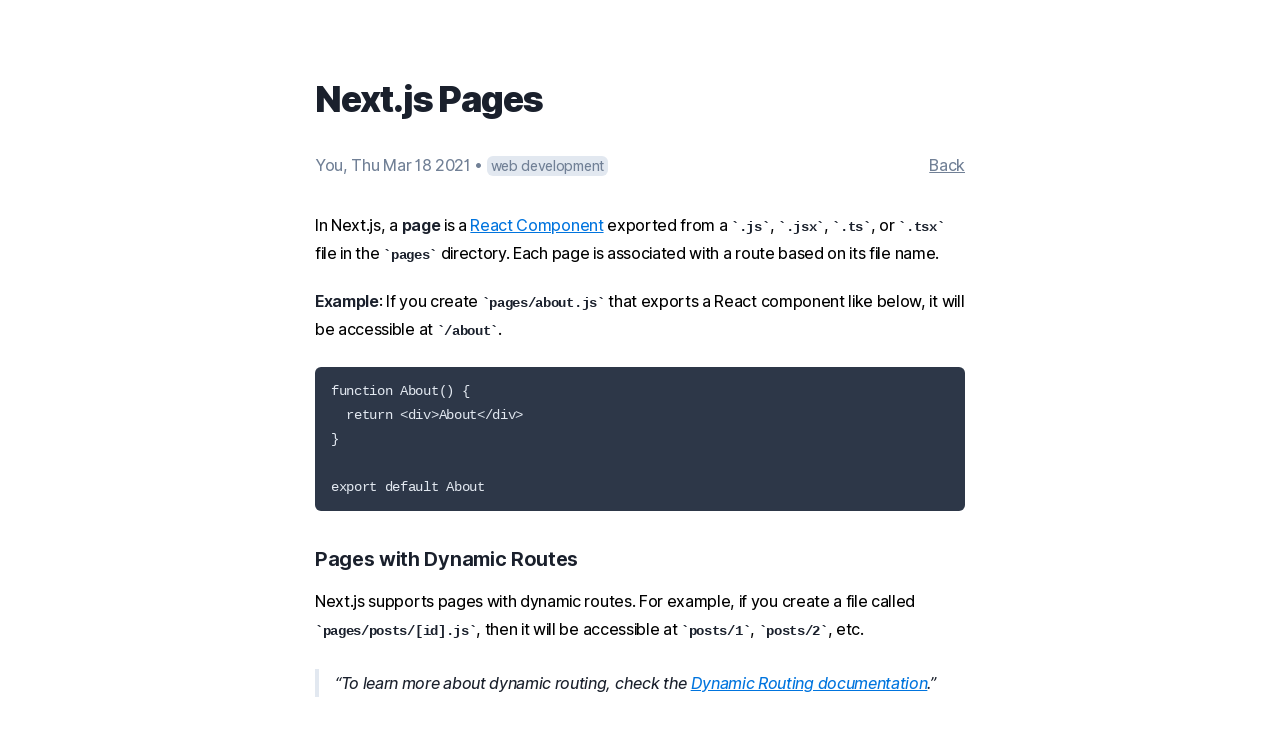

--- FILE ---
content_type: text/html; charset=utf-8
request_url: https://mikkomoisander.com/posts/pages
body_size: 5095
content:
<!DOCTYPE html><html lang="en"><head><meta name="robots" content="follow, index"/><meta name="description" content="Ecommerce and Marketing and Sales and Operations."/><meta property="og:site_name" content="Mikko Moisander Ecommerce Brisbane Australia"/><meta property="og:description" content="Ecommerce and Marketing and Sales and Operations."/><meta property="og:title" content="Mikko Moisander Ecommerce Brisbane Australia"/><meta property="og:image" content="https://assets.vercel.com/image/upload/q_auto/front/vercel/dps.png"/><meta name="twitter:card" content="summary_large_image"/><meta name="twitter:site" content="@yourname"/><meta name="twitter:title" content="Mikko Moisander Ecommerce Brisbane Australia"/><meta name="twitter:description" content="Ecommerce and Marketing and Sales and Operations."/><meta name="twitter:image" content="https://assets.vercel.com/image/upload/q_auto/front/vercel/dps.png"/><meta name="viewport" content="width=device-width"/><meta charSet="utf-8"/><link rel="alternate" type="application/rss+xml" title="RSS" href="/feed.xml"/><link rel="preload" href="/fonts/Inter-roman.latin.var.woff2" as="font" type="font/woff2" crossorigin="anonymous"/><title>Next.js Pages</title><meta name="next-head-count" content="5"/><link rel="preload" href="/_next/static/css/387bd74b8345b1f0f920.css" as="style"/><link rel="stylesheet" href="/_next/static/css/387bd74b8345b1f0f920.css" data-n-g=""/><noscript data-n-css=""></noscript><script defer="" nomodule="" src="/_next/static/chunks/polyfills-a40ef1678bae11e696dba45124eadd70.js"></script><script src="/_next/static/chunks/webpack-fb76148cfcfb42ca18eb.js" defer=""></script><script src="/_next/static/chunks/framework-5e34cdb415ba284ac5a9.js" defer=""></script><script src="/_next/static/chunks/main-8d15616dad332ac01c02.js" defer=""></script><script src="/_next/static/chunks/pages/_app-57b043531f5449372c0b.js" defer=""></script><script src="/_next/static/chunks/847-086b4f00ff787ba452b5.js" defer=""></script><script src="/_next/static/chunks/pages/posts/pages-60ff652cbd7e3ab31565.js" defer=""></script><script src="/_next/static/_zxyMpp6necFDQjZvaxMP/_buildManifest.js" defer=""></script><script src="/_next/static/_zxyMpp6necFDQjZvaxMP/_ssgManifest.js" defer=""></script><style id="__jsx-791102496">a.jsx-791102496{float:right;}@media screen and (max-width:480px){article.jsx-791102496{padding-top:2rem;padding-bottom:4rem;}}</style></head><body><div id="__next"><article class="container prose prose-sm md:prose"><h1>Next.js Pages</h1><div class="meta-line"><div class="meta">You<!-- -->, <time>Thu Mar 18 2021</time> • <a class="tag" href="/tags/web%20development">web development</a></div><a class="meta-back" href="/posts">Back</a></div><p>In Next.js, a <strong>page</strong> is a <a target="_blank" rel="noopener" href="https://reactjs.org/docs/components-and-props.html">React Component</a> exported from a <code>.js</code>, <code>.jsx</code>, <code>.ts</code>, or <code>.tsx</code> file in the <code>pages</code> directory. Each page is associated with a route based on its file name.</p><p><strong>Example</strong>: If you create <code>pages/about.js</code> that exports a React component like below, it will be accessible at <code>/about</code>.</p><pre><code>function About() {
  return &lt;div&gt;About&lt;/div&gt;
}

export default About
</code></pre><h3><span class="subheading-anchor" id="pages-with-dynamic-routes"></span><a href="#pages-with-dynamic-routes" class="subheading">Pages with Dynamic Routes<span class="anchor-icon" aria-hidden="true">#</span></a></h3><p>Next.js supports pages with dynamic routes. For example, if you create a file called <code>pages/posts/[id].js</code>, then it will be accessible at <code>posts/1</code>, <code>posts/2</code>, etc.</p><blockquote><p>To learn more about dynamic routing, check the <a href="/docs/routing/dynamic-routes.md">Dynamic Routing documentation</a>.</p></blockquote><h2><span class="subheading-anchor" id="pre-rendering"></span><a href="#pre-rendering" class="subheading">Pre-rendering<span class="anchor-icon" aria-hidden="true">#</span></a></h2><p>By default, Next.js <strong>pre-renders</strong> every page. This means that Next.js generates HTML for each page in advance, instead of having it all done by client-side JavaScript. Pre-rendering can result in better performance and SEO.</p><p>Each generated HTML is associated with minimal JavaScript code necessary for that page. When a page is loaded by the browser, its JavaScript code runs and makes the page fully interactive. (This process is called <em>hydration</em>.)</p><h3><span class="subheading-anchor" id="two-forms-of-pre-rendering"></span><a href="#two-forms-of-pre-rendering" class="subheading">Two forms of Pre-rendering<span class="anchor-icon" aria-hidden="true">#</span></a></h3><p>Next.js has two forms of pre-rendering: <strong>Static Generation</strong> and <strong>Server-side Rendering</strong>. The difference is in <strong>when</strong> it generates the HTML for a page.</p><ul><li><a href="#static-generation-recommended"><strong>Static Generation (Recommended)</strong></a>: The HTML is generated at <strong>build time</strong> and will be reused on each request.</li><li><a href="#server-side-rendering"><strong>Server-side Rendering</strong></a>: The HTML is generated on <strong>each request</strong>.</li></ul><p>Importantly, Next.js lets you <strong>choose</strong> which pre-rendering form you&#x27;d like to use for each page. You can create a &quot;hybrid&quot; Next.js app by using Static Generation for most pages and using Server-side Rendering for others.</p><p>We <strong>recommend</strong> using <strong>Static Generation</strong> over Server-side Rendering for performance reasons. Statically generated pages can be cached by CDN with no extra configuration to boost performance. However, in some cases, Server-side Rendering might be the only option.</p><p>You can also use <strong>Client-side Rendering</strong> along with Static Generation or Server-side Rendering. That means some parts of a page can be rendered entirely by client side JavaScript. To learn more, take a look at the <a href="/docs/basic-features/data-fetching.md#fetching-data-on-the-client-side">Data Fetching</a> documentation.</p><h2><span class="subheading-anchor" id="static-generation-recommended"></span><a href="#static-generation-recommended" class="subheading">Static Generation (Recommended)<span class="anchor-icon" aria-hidden="true">#</span></a></h2><p>If a page uses <strong>Static Generation</strong>, the page HTML is generated at <strong>build time</strong>. That means in production, the page HTML is generated when you run <code>next build</code> . This HTML will then be reused on each request. It can be cached by a CDN.</p><p>In Next.js, you can statically generate pages <strong>with or without data</strong>. Let&#x27;s take a look at each case.</p><h3><span class="subheading-anchor" id="static-generation-without-data"></span><a href="#static-generation-without-data" class="subheading">Static Generation without data<span class="anchor-icon" aria-hidden="true">#</span></a></h3><p>By default, Next.js pre-renders pages using Static Generation without fetching data. Here&#x27;s an example:</p><pre><code>function About() {
  return &lt;div&gt;About&lt;/div&gt;
}

export default About
</code></pre><p>Note that this page does not need to fetch any external data to be pre-rendered. In cases like this, Next.js generates a single HTML file per page during build time.</p><h3><span class="subheading-anchor" id="static-generation-with-data"></span><a href="#static-generation-with-data" class="subheading">Static Generation with data<span class="anchor-icon" aria-hidden="true">#</span></a></h3><p>Some pages require fetching external data for pre-rendering. There are two scenarios, and one or both might apply. In each case, you can use a special function Next.js provides:</p><ol><li>Your page <strong>content</strong> depends on external data: Use <code>getStaticProps</code>.</li><li>Your page <strong>paths</strong> depend on external data: Use <code>getStaticPaths</code> (usually in addition to <code>getStaticProps</code>).</li></ol><h4><span class="subheading-anchor" id="scenario-1-your-page-strongcontentstrong-depends-on-external-data"></span><a href="#scenario-1-your-page-strongcontentstrong-depends-on-external-data" class="subheading">Scenario 1: Your page <strong>content</strong> depends on external data<span class="anchor-icon" aria-hidden="true">#</span></a></h4><p><strong>Example</strong>: Your blog page might need to fetch the list of blog posts from a CMS (content management system).</p><pre><code>// TODO: Need to fetch `posts` (by calling some API endpoint)
//       before this page can be pre-rendered.
function Blog({ posts }) {
  return (
    &lt;ul&gt;
      {posts.map((post) =&gt; (
        &lt;li&gt;{post.title}&lt;/li&gt;
      ))}
    &lt;/ul&gt;
  )
}

export default Blog
</code></pre><p>To fetch this data on pre-render, Next.js allows you to <code>export</code> an <code>async</code> function called <code>getStaticProps</code> from the same file. This function gets called at build time and lets you pass fetched data to the page&#x27;s <code>props</code> on pre-render.</p><pre><code>function Blog({ posts }) {
  // Render posts...
}

// This function gets called at build time
export async function getStaticProps() {
  // Call an external API endpoint to get posts
  const res = await fetch(&#x27;https://.../posts&#x27;)
  const posts = await res.json()

  // By returning { props: { posts } }, the Blog component
  // will receive `posts` as a prop at build time
  return {
    props: {
      posts
    }
  }
}

export default Blog
</code></pre><p>To learn more about how <code>getStaticProps</code> works, check out the <a href="/docs/basic-features/data-fetching.md#getstaticprops-static-generation">Data Fetching documentation</a>.</p><h4><span class="subheading-anchor" id="scenario-2-your-page-paths-depend-on-external-data"></span><a href="#scenario-2-your-page-paths-depend-on-external-data" class="subheading">Scenario 2: Your page paths depend on external data<span class="anchor-icon" aria-hidden="true">#</span></a></h4><p>Next.js allows you to create pages with <strong>dynamic routes</strong>. For example, you can create a file called <code>pages/posts/[id].js</code> to show a single blog post based on <code>id</code>. This will allow you to show a blog post with <code>id: 1</code> when you access <code>posts/1</code>.</p><blockquote><p>To learn more about dynamic routing, check the <a href="/docs/routing/dynamic-routes.md">Dynamic Routing documentation</a>.</p></blockquote><p>However, which <code>id</code> you want to pre-render at build time might depend on external data.</p><p><strong>Example</strong>: suppose that you&#x27;ve only added one blog post (with <code>id: 1</code>) to the database. In this case, you&#x27;d only want to pre-render <code>posts/1</code> at build time.</p><p>Later, you might add the second post with <code>id: 2</code>. Then you&#x27;d want to pre-render <code>posts/2</code> as well.</p><p>So your page <strong>paths</strong> that are pre-rendered depend on external data**.** To handle this, Next.js lets you <code>export</code> an <code>async</code> function called <code>getStaticPaths</code> from a dynamic page (<code>pages/posts/[id].js</code> in this case). This function gets called at build time and lets you specify which paths you want to pre-render.</p><pre><code>// This function gets called at build time
export async function getStaticPaths() {
  // Call an external API endpoint to get posts
  const res = await fetch(&#x27;https://.../posts&#x27;)
  const posts = await res.json()

  // Get the paths we want to pre-render based on posts
  const paths = posts.map((post) =&gt; ({
    params: { id: post.id }
  }))

  // We&#x27;ll pre-render only these paths at build time.
  // { fallback: false } means other routes should 404.
  return { paths, fallback: false }
}
</code></pre><p>Also in <code>pages/posts/[id].js</code>, you need to export <code>getStaticProps</code> so that you can fetch the data about the post with this <code>id</code> and use it to pre-render the page:</p><pre><code>function Post({ post }) {
  // Render post...
}

export async function getStaticPaths() {
  // ...
}

// This also gets called at build time
export async function getStaticProps({ params }) {
  // params contains the post `id`.
  // If the route is like /posts/1, then params.id is 1
  const res = await fetch(`https://.../posts/${params.id}`)
  const post = await res.json()

  // Pass post data to the page via props
  return { props: { post } }
}

export default Post
</code></pre><p>To learn more about how <code>getStaticPaths</code> works, check out the <a href="/docs/basic-features/data-fetching.md#getstaticpaths-static-generation">Data Fetching documentation</a>.</p><h3><span class="subheading-anchor" id="when-should-i-use-static-generation"></span><a href="#when-should-i-use-static-generation" class="subheading">When should I use Static Generation?<span class="anchor-icon" aria-hidden="true">#</span></a></h3><p>We recommend using <strong>Static Generation</strong> (with and without data) whenever possible because your page can be built once and served by CDN, which makes it much faster than having a server render the page on every request.</p><p>You can use Static Generation for many types of pages, including:</p><ul><li>Marketing pages</li><li>Blog posts</li><li>E-commerce product listings</li><li>Help and documentation</li></ul><p>You should ask yourself: &quot;Can I pre-render this page <strong>ahead</strong> of a user&#x27;s request?&quot; If the answer is yes, then you should choose Static Generation.</p><p>On the other hand, Static Generation is <strong>not</strong> a good idea if you cannot pre-render a page ahead of a user&#x27;s request. Maybe your page shows frequently updated data, and the page content changes on every request.</p><p>In cases like this, you can do one of the following:</p><ul><li>Use Static Generation with <strong>Client-side Rendering:</strong> You can skip pre-rendering some parts of a page and then use client-side JavaScript to populate them. To learn more about this approach, check out the <a href="/docs/basic-features/data-fetching.md#fetching-data-on-the-client-side">Data Fetching documentation</a>.</li><li>Use <strong>Server-Side Rendering:</strong> Next.js pre-renders a page on each request. It will be slower because the page cannot be cached by a CDN, but the pre-rendered page will always be up-to-date. We&#x27;ll talk about this approach below.</li></ul><h2><span class="subheading-anchor" id="server-side-rendering"></span><a href="#server-side-rendering" class="subheading">Server-side Rendering<span class="anchor-icon" aria-hidden="true">#</span></a></h2><blockquote><p>Also referred to as &quot;SSR&quot; or &quot;Dynamic Rendering&quot;.</p></blockquote><p>If a page uses <strong>Server-side Rendering</strong>, the page HTML is generated on <strong>each request</strong>.</p><p>To use Server-side Rendering for a page, you need to <code>export</code> an <code>async</code> function called <code>getServerSideProps</code>. This function will be called by the server on every request.</p><p>For example, suppose that your page needs to pre-render frequently updated data (fetched from an external API). You can write <code>getServerSideProps</code> which fetches this data and passes it to <code>Page</code> like below:</p><pre><code>function Page({ data }) {
  // Render data...
}

// This gets called on every request
export async function getServerSideProps() {
  // Fetch data from external API
  const res = await fetch(`https://.../data`)
  const data = await res.json()

  // Pass data to the page via props
  return { props: { data } }
}

export default Page
</code></pre><p>As you can see, <code>getServerSideProps</code> is similar to <code>getStaticProps</code>, but the difference is that <code>getServerSideProps</code> is run on every request instead of on build time.</p><p>To learn more about how <code>getServerSideProps</code> works, check out our <a href="/docs/basic-features/data-fetching.md#getserversideprops-server-side-rendering">Data Fetching documentation</a></p><h2><span class="subheading-anchor" id="summary"></span><a href="#summary" class="subheading">Summary<span class="anchor-icon" aria-hidden="true">#</span></a></h2><p>We&#x27;ve discussed two forms of pre-rendering for Next.js.</p><ul><li><strong>Static Generation (Recommended):</strong> The HTML is generated at <strong>build time</strong> and will be reused on each request. To make a page use Static Generation, either export the page component, or export <code>getStaticProps</code> (and <code>getStaticPaths</code> if necessary). It&#x27;s great for pages that can be pre-rendered ahead of a user&#x27;s request. You can also use it with Client-side Rendering to bring in additional data.</li><li><strong>Server-side Rendering:</strong> The HTML is generated on <strong>each request</strong>. To make a page use Server-side Rendering, export <code>getServerSideProps</code>. Because Server-side Rendering results in slower performance than Static Generation, use this only if absolutely necessary.</li></ul><small style="display:block;margin-top:8rem" class="jsx-791102496"><time class="jsx-791102496">2023</time> © Mikko Moisander.<a href="/feed.xml" class="jsx-791102496">RSS</a></small></article></div><script id="__NEXT_DATA__" type="application/json">{"props":{"pageProps":{}},"page":"/posts/pages","query":{},"buildId":"_zxyMpp6necFDQjZvaxMP","nextExport":true,"autoExport":true,"isFallback":false,"scriptLoader":[]}</script></body></html>

--- FILE ---
content_type: application/javascript; charset=utf-8
request_url: https://mikkomoisander.com/_next/static/_zxyMpp6necFDQjZvaxMP/_buildManifest.js
body_size: 442
content:
self.__BUILD_MANIFEST=function(s){return{__rewrites:{beforeFiles:[],afterFiles:[],fallback:[]},"/":[s,"static/chunks/pages/index-4b942b0608447219b213.js"],"/_error":["static/chunks/pages/_error-737a04e9a0da63c9d162.js"],"/photos":[s,"static/chunks/pages/photos-fe0b5041e0f9bc2af377.js"],"/posts":[s,"static/chunks/pages/posts-9005ca26d73714eea061.js"],"/posts/markdown":[s,"static/chunks/pages/posts/markdown-fd8db2ed2dbdbcdd3f11.js"],"/posts/pages":[s,"static/chunks/pages/posts/pages-60ff652cbd7e3ab31565.js"],"/posts/pim":[s,"static/chunks/pages/posts/pim-3e77b0f04c2d4c8db4fa.js"],"/tags/[tag]":[s,"static/chunks/pages/tags/[tag]-5908644746c058903c41.js"],sortedPages:["/","/_app","/_error","/photos","/posts","/posts/markdown","/posts/pages","/posts/pim","/tags/[tag]"]}}("static/chunks/847-086b4f00ff787ba452b5.js"),self.__BUILD_MANIFEST_CB&&self.__BUILD_MANIFEST_CB();

--- FILE ---
content_type: application/javascript; charset=utf-8
request_url: https://mikkomoisander.com/_next/static/chunks/pages/_app-57b043531f5449372c0b.js
body_size: 306
content:
(self.webpackChunk_N_E=self.webpackChunk_N_E||[]).push([[888],{4562:function(e,n,r){"use strict";function t(e,n,r){return n in e?Object.defineProperty(e,n,{value:r,enumerable:!0,configurable:!0,writable:!0}):e[n]=r,e}r.r(n),r.d(n,{default:function(){return u}});r(2012);var o=r(9008),c=(r(5861),r(5893));function i(e,n){var r=Object.keys(e);if(Object.getOwnPropertySymbols){var t=Object.getOwnPropertySymbols(e);n&&(t=t.filter((function(n){return Object.getOwnPropertyDescriptor(e,n).enumerable}))),r.push.apply(r,t)}return r}function f(e){for(var n=1;n<arguments.length;n++){var r=null!=arguments[n]?arguments[n]:{};n%2?i(Object(r),!0).forEach((function(n){t(e,n,r[n])})):Object.getOwnPropertyDescriptors?Object.defineProperties(e,Object.getOwnPropertyDescriptors(r)):i(Object(r)).forEach((function(n){Object.defineProperty(e,n,Object.getOwnPropertyDescriptor(r,n))}))}return e}function u(e){var n=e.Component,r=e.pageProps;return(0,c.jsxs)(c.Fragment,{children:[(0,c.jsxs)(o.default,{children:[(0,c.jsx)("link",{rel:"alternate",type:"application/rss+xml",title:"RSS",href:"/feed.xml"}),(0,c.jsx)("link",{rel:"preload",href:"/fonts/Inter-roman.latin.var.woff2",as:"font",type:"font/woff2",crossOrigin:"anonymous"})]}),(0,c.jsx)(n,f({},r))]})}},1780:function(e,n,r){(window.__NEXT_P=window.__NEXT_P||[]).push(["/_app",function(){return r(4562)}])},2012:function(){},5861:function(){},9008:function(e,n,r){e.exports=r(639)}},function(e){var n=function(n){return e(e.s=n)};e.O(0,[774,179],(function(){return n(1780),n(4651)}));var r=e.O();_N_E=r}]);

--- FILE ---
content_type: application/javascript; charset=utf-8
request_url: https://mikkomoisander.com/_next/static/chunks/pages/tags/%5Btag%5D-5908644746c058903c41.js
body_size: 603
content:
(self.webpackChunk_N_E=self.webpackChunk_N_E||[]).push([[327],{2802:function(t,e,a){"use strict";var n=a(5988),o=a(5893),s=(new Date).getFullYear();e.Z={footer:(0,o.jsxs)("small",{style:{display:"block",marginTop:"8rem"},className:"jsx-791102496",children:[(0,o.jsx)("time",{className:"jsx-791102496",children:s})," \xa9 Mikko Moisander.",(0,o.jsx)("a",{href:"/feed.xml",className:"jsx-791102496",children:"RSS"}),(0,o.jsx)(n.default,{id:"791102496",children:["a.jsx-791102496{float:right;}","@media screen and (max-width:480px){article.jsx-791102496{padding-top:2rem;padding-bottom:4rem;}}"]})]})}},386:function(t,e,a){"use strict";a.r(e),a.d(e,{TagName:function(){return l}});var n=a(7462),o=a(4925),s=(a(7294),a(3905)),r=a(8941),i=a.n(r),m=a(3805),d=a(2802),p=a(1163),u=["components"],l=function(){return(0,p.useRouter)().query.tag||null},g=function(t){return(0,m.withSSG)(i()({filename:"[tag].mdx",route:"/tags/[tag]",meta:{type:"tag",title:"Tagged Posts"},pageMap:[{name:"index",route:"/",frontMatter:{type:"page",title:"About",date:"2021-03-19T00:00:00.000Z"}},{name:"photos",route:"/photos",frontMatter:{type:"page",title:"Work",date:"2021-03-18T00:00:00.000Z"}},{name:"posts",children:[{name:"index",route:"/posts",frontMatter:{type:"posts",title:"Posts",date:"2021-03-18T00:00:00.000Z"}},{name:"markdown",route:"/posts/markdown",frontMatter:{title:"Markdown Examples",date:"2021/3/19",description:"View examples of all possible Markdown options.",tag:"web development",author:"You"}},{name:"pages",route:"/posts/pages",frontMatter:{title:"Next.js Pages",date:"2021/3/18",description:"Learn more about Next.js pages.",tag:"web development",author:"You"}},{name:"pim",route:"/posts/pim",frontMatter:{title:"Notes on PIM (Product Information Management)",date:"2022/01/05",description:"User Experience with Product Information Management Systems such as Akeneo.",tag:"web development",author:"Me"}}],route:"/posts"},{name:"tags",children:[{name:"[tag]",route:"/tags/[tag]",frontMatter:{type:"tag",title:"Tagged Posts"}}],route:"/tags"}]},d.Z))(t)};function c(t){var e=t.components,a=(0,o.Z)(t,u);return(0,s.mdx)(g,(0,n.Z)({components:e},a),(0,s.mdx)("h1",null,"Posts Tagged with \u201c",(0,s.mdx)(l,{parentName:"h1",mdxType:"TagName"}),"\u201d"))}c.isMDXComponent=!0,e.default=c},4917:function(t,e,a){(window.__NEXT_P=window.__NEXT_P||[]).push(["/tags/[tag]",function(){return a(386)}])}},function(t){t.O(0,[774,847,888,179],(function(){return e=4917,t(t.s=e);var e}));var e=t.O();_N_E=e}]);

--- FILE ---
content_type: application/javascript; charset=utf-8
request_url: https://mikkomoisander.com/_next/static/chunks/pages/posts-9005ca26d73714eea061.js
body_size: 519
content:
(self.webpackChunk_N_E=self.webpackChunk_N_E||[]).push([[679],{2802:function(t,e,o){"use strict";var a=o(5988),n=o(5893),s=(new Date).getFullYear();e.Z={footer:(0,n.jsxs)("small",{style:{display:"block",marginTop:"8rem"},className:"jsx-791102496",children:[(0,n.jsx)("time",{className:"jsx-791102496",children:s})," \xa9 Mikko Moisander.",(0,n.jsx)("a",{href:"/feed.xml",className:"jsx-791102496",children:"RSS"}),(0,n.jsx)(a.default,{id:"791102496",children:["a.jsx-791102496{float:right;}","@media screen and (max-width:480px){article.jsx-791102496{padding-top:2rem;padding-bottom:4rem;}}"]})]})}},1656:function(t,e,o){"use strict";o.r(e);var a=o(7462),n=o(4925),s=(o(7294),o(3905)),r=o(8941),i=o.n(r),p=o(3805),d=o(2802),m=["components"],l=function(t){return(0,p.withSSG)(i()({filename:"index.md",route:"/posts",meta:{type:"posts",title:"Posts",date:"2021-03-18T00:00:00.000Z"},pageMap:[{name:"index",route:"/",frontMatter:{type:"page",title:"About",date:"2021-03-19T00:00:00.000Z"}},{name:"photos",route:"/photos",frontMatter:{type:"page",title:"Work",date:"2021-03-18T00:00:00.000Z"}},{name:"posts",children:[{name:"index",route:"/posts",frontMatter:{type:"posts",title:"Posts",date:"2021-03-18T00:00:00.000Z"}},{name:"markdown",route:"/posts/markdown",frontMatter:{title:"Markdown Examples",date:"2021/3/19",description:"View examples of all possible Markdown options.",tag:"web development",author:"You"}},{name:"pages",route:"/posts/pages",frontMatter:{title:"Next.js Pages",date:"2021/3/18",description:"Learn more about Next.js pages.",tag:"web development",author:"You"}},{name:"pim",route:"/posts/pim",frontMatter:{title:"Notes on PIM (Product Information Management)",date:"2022/01/05",description:"User Experience with Product Information Management Systems such as Akeneo.",tag:"web development",author:"Me"}}],route:"/posts"},{name:"tags",children:[{name:"[tag]",route:"/tags/[tag]",frontMatter:{type:"tag",title:"Tagged Posts"}}],route:"/tags"}]},d.Z))(t)};function u(t){var e=t.components,o=(0,n.Z)(t,m);return(0,s.mdx)(l,(0,a.Z)({components:e},o),(0,s.mdx)("h1",null,"Posts"))}u.isMDXComponent=!0,e.default=u},2936:function(t,e,o){(window.__NEXT_P=window.__NEXT_P||[]).push(["/posts",function(){return o(1656)}])}},function(t){t.O(0,[774,847,888,179],(function(){return e=2936,t(t.s=e);var e}));var e=t.O();_N_E=e}]);

--- FILE ---
content_type: application/javascript; charset=utf-8
request_url: https://mikkomoisander.com/_next/static/chunks/pages/posts/pages-60ff652cbd7e3ab31565.js
body_size: 4617
content:
(self.webpackChunk_N_E=self.webpackChunk_N_E||[]).push([[666],{2802:function(e,t,n){"use strict";var a=n(5988),r=n(5893),o=(new Date).getFullYear();t.Z={footer:(0,r.jsxs)("small",{style:{display:"block",marginTop:"8rem"},className:"jsx-791102496",children:[(0,r.jsx)("time",{className:"jsx-791102496",children:o})," \xa9 Mikko Moisander.",(0,r.jsx)("a",{href:"/feed.xml",className:"jsx-791102496",children:"RSS"}),(0,r.jsx)(a.default,{id:"791102496",children:["a.jsx-791102496{float:right;}","@media screen and (max-width:480px){article.jsx-791102496{padding-top:2rem;padding-bottom:4rem;}}"]})]})}},5333:function(e,t,n){"use strict";n.r(t);var a=n(7462),r=n(4925),o=(n(7294),n(3905)),s=n(8941),i=n.n(s),d=n(3805),p=n(2802),l=["components"],m=function(e){return(0,d.withSSG)(i()({filename:"pages.md",route:"/posts/pages",meta:{title:"Next.js Pages",date:"2021/3/18",description:"Learn more about Next.js pages.",tag:"web development",author:"You"},pageMap:[{name:"index",route:"/",frontMatter:{type:"page",title:"About",date:"2021-03-19T00:00:00.000Z"}},{name:"photos",route:"/photos",frontMatter:{type:"page",title:"Work",date:"2021-03-18T00:00:00.000Z"}},{name:"posts",children:[{name:"index",route:"/posts",frontMatter:{type:"posts",title:"Posts",date:"2021-03-18T00:00:00.000Z"}},{name:"markdown",route:"/posts/markdown",frontMatter:{title:"Markdown Examples",date:"2021/3/19",description:"View examples of all possible Markdown options.",tag:"web development",author:"You"}},{name:"pages",route:"/posts/pages",frontMatter:{title:"Next.js Pages",date:"2021/3/18",description:"Learn more about Next.js pages.",tag:"web development",author:"You"}},{name:"pim",route:"/posts/pim",frontMatter:{title:"Notes on PIM (Product Information Management)",date:"2022/01/05",description:"User Experience with Product Information Management Systems such as Akeneo.",tag:"web development",author:"Me"}}],route:"/posts"},{name:"tags",children:[{name:"[tag]",route:"/tags/[tag]",frontMatter:{type:"tag",title:"Tagged Posts"}}],route:"/tags"}]},p.Z))(e)};function u(e){var t=e.components,n=(0,r.Z)(e,l);return(0,o.mdx)(m,(0,a.Z)({components:t},n),(0,o.mdx)("h1",null,"Next.js Pages"),(0,o.mdx)("p",null,"In Next.js, a ",(0,o.mdx)("strong",{parentName:"p"},"page")," is a ",(0,o.mdx)("a",{href:"https://reactjs.org/docs/components-and-props.html",parentName:"p"},"React Component")," exported from a ",(0,o.mdx)("inlineCode",{parentName:"p"},".js"),", ",(0,o.mdx)("inlineCode",{parentName:"p"},".jsx"),", ",(0,o.mdx)("inlineCode",{parentName:"p"},".ts"),", or ",(0,o.mdx)("inlineCode",{parentName:"p"},".tsx")," file in the ",(0,o.mdx)("inlineCode",{parentName:"p"},"pages")," directory. Each page is associated with a route based on its file name."),(0,o.mdx)("p",null,(0,o.mdx)("strong",{parentName:"p"},"Example"),": If you create ",(0,o.mdx)("inlineCode",{parentName:"p"},"pages/about.js")," that exports a React component like below, it will be accessible at ",(0,o.mdx)("inlineCode",{parentName:"p"},"/about"),"."),(0,o.mdx)("pre",null,(0,o.mdx)("code",{parentName:"pre"},"function About() {\n  return <div>About</div>\n}\n\nexport default About\n")),(0,o.mdx)("h3",null,"Pages with Dynamic Routes"),(0,o.mdx)("p",null,"Next.js supports pages with dynamic routes. For example, if you create a file called ",(0,o.mdx)("inlineCode",{parentName:"p"},"pages/posts/[id].js"),", then it will be accessible at ",(0,o.mdx)("inlineCode",{parentName:"p"},"posts/1"),", ",(0,o.mdx)("inlineCode",{parentName:"p"},"posts/2"),", etc."),(0,o.mdx)("blockquote",null,(0,o.mdx)("p",{parentName:"blockquote"},"To learn more about dynamic routing, check the ",(0,o.mdx)("a",{href:"/docs/routing/dynamic-routes.md",parentName:"p"},"Dynamic Routing documentation"),".")),(0,o.mdx)("h2",null,"Pre-rendering"),(0,o.mdx)("p",null,"By default, Next.js ",(0,o.mdx)("strong",{parentName:"p"},"pre-renders")," every page. This means that Next.js generates HTML for each page in advance, instead of having it all done by client-side JavaScript. Pre-rendering can result in better performance and SEO."),(0,o.mdx)("p",null,"Each generated HTML is associated with minimal JavaScript code necessary for that page. When a page is loaded by the browser, its JavaScript code runs and makes the page fully interactive. (This process is called ",(0,o.mdx)("em",{parentName:"p"},"hydration"),".)"),(0,o.mdx)("h3",null,"Two forms of Pre-rendering"),(0,o.mdx)("p",null,"Next.js has two forms of pre-rendering: ",(0,o.mdx)("strong",{parentName:"p"},"Static Generation")," and ",(0,o.mdx)("strong",{parentName:"p"},"Server-side Rendering"),". The difference is in ",(0,o.mdx)("strong",{parentName:"p"},"when")," it generates the HTML for a page."),(0,o.mdx)("ul",null,(0,o.mdx)("li",{parentName:"ul"},(0,o.mdx)("a",{href:"#static-generation-recommended",parentName:"li"},(0,o.mdx)("strong",{parentName:"a"},"Static Generation (Recommended)")),": The HTML is generated at ",(0,o.mdx)("strong",{parentName:"li"},"build time")," and will be reused on each request."),(0,o.mdx)("li",{parentName:"ul"},(0,o.mdx)("a",{href:"#server-side-rendering",parentName:"li"},(0,o.mdx)("strong",{parentName:"a"},"Server-side Rendering")),": The HTML is generated on ",(0,o.mdx)("strong",{parentName:"li"},"each request"),".")),(0,o.mdx)("p",null,"Importantly, Next.js lets you ",(0,o.mdx)("strong",{parentName:"p"},"choose"),' which pre-rendering form you\'d like to use for each page. You can create a "hybrid" Next.js app by using Static Generation for most pages and using Server-side Rendering for others.'),(0,o.mdx)("p",null,"We ",(0,o.mdx)("strong",{parentName:"p"},"recommend")," using ",(0,o.mdx)("strong",{parentName:"p"},"Static Generation")," over Server-side Rendering for performance reasons. Statically generated pages can be cached by CDN with no extra configuration to boost performance. However, in some cases, Server-side Rendering might be the only option."),(0,o.mdx)("p",null,"You can also use ",(0,o.mdx)("strong",{parentName:"p"},"Client-side Rendering")," along with Static Generation or Server-side Rendering. That means some parts of a page can be rendered entirely by client side JavaScript. To learn more, take a look at the ",(0,o.mdx)("a",{href:"/docs/basic-features/data-fetching.md#fetching-data-on-the-client-side",parentName:"p"},"Data Fetching")," documentation."),(0,o.mdx)("h2",null,"Static Generation (Recommended)"),(0,o.mdx)("p",null,"If a page uses ",(0,o.mdx)("strong",{parentName:"p"},"Static Generation"),", the page HTML is generated at ",(0,o.mdx)("strong",{parentName:"p"},"build time"),". That means in production, the page HTML is generated when you run ",(0,o.mdx)("inlineCode",{parentName:"p"},"next build")," . This HTML will then be reused on each request. It can be cached by a CDN."),(0,o.mdx)("p",null,"In Next.js, you can statically generate pages ",(0,o.mdx)("strong",{parentName:"p"},"with or without data"),". Let's take a look at each case."),(0,o.mdx)("h3",null,"Static Generation without data"),(0,o.mdx)("p",null,"By default, Next.js pre-renders pages using Static Generation without fetching data. Here's an example:"),(0,o.mdx)("pre",null,(0,o.mdx)("code",{parentName:"pre"},"function About() {\n  return <div>About</div>\n}\n\nexport default About\n")),(0,o.mdx)("p",null,"Note that this page does not need to fetch any external data to be pre-rendered. In cases like this, Next.js generates a single HTML file per page during build time."),(0,o.mdx)("h3",null,"Static Generation with data"),(0,o.mdx)("p",null,"Some pages require fetching external data for pre-rendering. There are two scenarios, and one or both might apply. In each case, you can use a special function Next.js provides:"),(0,o.mdx)("ol",null,(0,o.mdx)("li",{parentName:"ol"},"Your page ",(0,o.mdx)("strong",{parentName:"li"},"content")," depends on external data: Use ",(0,o.mdx)("inlineCode",{parentName:"li"},"getStaticProps"),"."),(0,o.mdx)("li",{parentName:"ol"},"Your page ",(0,o.mdx)("strong",{parentName:"li"},"paths")," depend on external data: Use ",(0,o.mdx)("inlineCode",{parentName:"li"},"getStaticPaths")," (usually in addition to ",(0,o.mdx)("inlineCode",{parentName:"li"},"getStaticProps"),").")),(0,o.mdx)("h4",null,"Scenario 1: Your page ",(0,o.mdx)("strong",{parentName:"h4"},"content")," depends on external data"),(0,o.mdx)("p",null,(0,o.mdx)("strong",{parentName:"p"},"Example"),": Your blog page might need to fetch the list of blog posts from a CMS (content management system)."),(0,o.mdx)("pre",null,(0,o.mdx)("code",{parentName:"pre"},"// TODO: Need to fetch `posts` (by calling some API endpoint)\n//       before this page can be pre-rendered.\nfunction Blog({ posts }) {\n  return (\n    <ul>\n      {posts.map((post) => (\n        <li>{post.title}</li>\n      ))}\n    </ul>\n  )\n}\n\nexport default Blog\n")),(0,o.mdx)("p",null,"To fetch this data on pre-render, Next.js allows you to ",(0,o.mdx)("inlineCode",{parentName:"p"},"export")," an ",(0,o.mdx)("inlineCode",{parentName:"p"},"async")," function called ",(0,o.mdx)("inlineCode",{parentName:"p"},"getStaticProps")," from the same file. This function gets called at build time and lets you pass fetched data to the page's ",(0,o.mdx)("inlineCode",{parentName:"p"},"props")," on pre-render."),(0,o.mdx)("pre",null,(0,o.mdx)("code",{parentName:"pre"},"function Blog({ posts }) {\n  // Render posts...\n}\n\n// This function gets called at build time\nexport async function getStaticProps() {\n  // Call an external API endpoint to get posts\n  const res = await fetch('https://.../posts')\n  const posts = await res.json()\n\n  // By returning { props: { posts } }, the Blog component\n  // will receive `posts` as a prop at build time\n  return {\n    props: {\n      posts\n    }\n  }\n}\n\nexport default Blog\n")),(0,o.mdx)("p",null,"To learn more about how ",(0,o.mdx)("inlineCode",{parentName:"p"},"getStaticProps")," works, check out the ",(0,o.mdx)("a",{href:"/docs/basic-features/data-fetching.md#getstaticprops-static-generation",parentName:"p"},"Data Fetching documentation"),"."),(0,o.mdx)("h4",null,"Scenario 2: Your page paths depend on external data"),(0,o.mdx)("p",null,"Next.js allows you to create pages with ",(0,o.mdx)("strong",{parentName:"p"},"dynamic routes"),". For example, you can create a file called ",(0,o.mdx)("inlineCode",{parentName:"p"},"pages/posts/[id].js")," to show a single blog post based on ",(0,o.mdx)("inlineCode",{parentName:"p"},"id"),". This will allow you to show a blog post with ",(0,o.mdx)("inlineCode",{parentName:"p"},"id: 1")," when you access ",(0,o.mdx)("inlineCode",{parentName:"p"},"posts/1"),"."),(0,o.mdx)("blockquote",null,(0,o.mdx)("p",{parentName:"blockquote"},"To learn more about dynamic routing, check the ",(0,o.mdx)("a",{href:"/docs/routing/dynamic-routes.md",parentName:"p"},"Dynamic Routing documentation"),".")),(0,o.mdx)("p",null,"However, which ",(0,o.mdx)("inlineCode",{parentName:"p"},"id")," you want to pre-render at build time might depend on external data."),(0,o.mdx)("p",null,(0,o.mdx)("strong",{parentName:"p"},"Example"),": suppose that you've only added one blog post (with ",(0,o.mdx)("inlineCode",{parentName:"p"},"id: 1"),") to the database. In this case, you'd only want to pre-render ",(0,o.mdx)("inlineCode",{parentName:"p"},"posts/1")," at build time."),(0,o.mdx)("p",null,"Later, you might add the second post with ",(0,o.mdx)("inlineCode",{parentName:"p"},"id: 2"),". Then you'd want to pre-render ",(0,o.mdx)("inlineCode",{parentName:"p"},"posts/2")," as well."),(0,o.mdx)("p",null,"So your page ",(0,o.mdx)("strong",{parentName:"p"},"paths")," that are pre-rendered depend on external data**.** To handle this, Next.js lets you ",(0,o.mdx)("inlineCode",{parentName:"p"},"export")," an ",(0,o.mdx)("inlineCode",{parentName:"p"},"async")," function called ",(0,o.mdx)("inlineCode",{parentName:"p"},"getStaticPaths")," from a dynamic page (",(0,o.mdx)("inlineCode",{parentName:"p"},"pages/posts/[id].js")," in this case). This function gets called at build time and lets you specify which paths you want to pre-render."),(0,o.mdx)("pre",null,(0,o.mdx)("code",{parentName:"pre"},"// This function gets called at build time\nexport async function getStaticPaths() {\n  // Call an external API endpoint to get posts\n  const res = await fetch('https://.../posts')\n  const posts = await res.json()\n\n  // Get the paths we want to pre-render based on posts\n  const paths = posts.map((post) => ({\n    params: { id: post.id }\n  }))\n\n  // We'll pre-render only these paths at build time.\n  // { fallback: false } means other routes should 404.\n  return { paths, fallback: false }\n}\n")),(0,o.mdx)("p",null,"Also in ",(0,o.mdx)("inlineCode",{parentName:"p"},"pages/posts/[id].js"),", you need to export ",(0,o.mdx)("inlineCode",{parentName:"p"},"getStaticProps")," so that you can fetch the data about the post with this ",(0,o.mdx)("inlineCode",{parentName:"p"},"id")," and use it to pre-render the page:"),(0,o.mdx)("pre",null,(0,o.mdx)("code",{parentName:"pre"},"function Post({ post }) {\n  // Render post...\n}\n\nexport async function getStaticPaths() {\n  // ...\n}\n\n// This also gets called at build time\nexport async function getStaticProps({ params }) {\n  // params contains the post `id`.\n  // If the route is like /posts/1, then params.id is 1\n  const res = await fetch(`https://.../posts/${params.id}`)\n  const post = await res.json()\n\n  // Pass post data to the page via props\n  return { props: { post } }\n}\n\nexport default Post\n")),(0,o.mdx)("p",null,"To learn more about how ",(0,o.mdx)("inlineCode",{parentName:"p"},"getStaticPaths")," works, check out the ",(0,o.mdx)("a",{href:"/docs/basic-features/data-fetching.md#getstaticpaths-static-generation",parentName:"p"},"Data Fetching documentation"),"."),(0,o.mdx)("h3",null,"When should I use Static Generation?"),(0,o.mdx)("p",null,"We recommend using ",(0,o.mdx)("strong",{parentName:"p"},"Static Generation")," (with and without data) whenever possible because your page can be built once and served by CDN, which makes it much faster than having a server render the page on every request."),(0,o.mdx)("p",null,"You can use Static Generation for many types of pages, including:"),(0,o.mdx)("ul",null,(0,o.mdx)("li",{parentName:"ul"},"Marketing pages"),(0,o.mdx)("li",{parentName:"ul"},"Blog posts"),(0,o.mdx)("li",{parentName:"ul"},"E-commerce product listings"),(0,o.mdx)("li",{parentName:"ul"},"Help and documentation")),(0,o.mdx)("p",null,'You should ask yourself: "Can I pre-render this page ',(0,o.mdx)("strong",{parentName:"p"},"ahead")," of a user's request?\" If the answer is yes, then you should choose Static Generation."),(0,o.mdx)("p",null,"On the other hand, Static Generation is ",(0,o.mdx)("strong",{parentName:"p"},"not")," a good idea if you cannot pre-render a page ahead of a user's request. Maybe your page shows frequently updated data, and the page content changes on every request."),(0,o.mdx)("p",null,"In cases like this, you can do one of the following:"),(0,o.mdx)("ul",null,(0,o.mdx)("li",{parentName:"ul"},"Use Static Generation with ",(0,o.mdx)("strong",{parentName:"li"},"Client-side Rendering:")," You can skip pre-rendering some parts of a page and then use client-side JavaScript to populate them. To learn more about this approach, check out the ",(0,o.mdx)("a",{href:"/docs/basic-features/data-fetching.md#fetching-data-on-the-client-side",parentName:"li"},"Data Fetching documentation"),"."),(0,o.mdx)("li",{parentName:"ul"},"Use ",(0,o.mdx)("strong",{parentName:"li"},"Server-Side Rendering:")," Next.js pre-renders a page on each request. It will be slower because the page cannot be cached by a CDN, but the pre-rendered page will always be up-to-date. We'll talk about this approach below.")),(0,o.mdx)("h2",null,"Server-side Rendering"),(0,o.mdx)("blockquote",null,(0,o.mdx)("p",{parentName:"blockquote"},'Also referred to as "SSR" or "Dynamic Rendering".')),(0,o.mdx)("p",null,"If a page uses ",(0,o.mdx)("strong",{parentName:"p"},"Server-side Rendering"),", the page HTML is generated on ",(0,o.mdx)("strong",{parentName:"p"},"each request"),"."),(0,o.mdx)("p",null,"To use Server-side Rendering for a page, you need to ",(0,o.mdx)("inlineCode",{parentName:"p"},"export")," an ",(0,o.mdx)("inlineCode",{parentName:"p"},"async")," function called ",(0,o.mdx)("inlineCode",{parentName:"p"},"getServerSideProps"),". This function will be called by the server on every request."),(0,o.mdx)("p",null,"For example, suppose that your page needs to pre-render frequently updated data (fetched from an external API). You can write ",(0,o.mdx)("inlineCode",{parentName:"p"},"getServerSideProps")," which fetches this data and passes it to ",(0,o.mdx)("inlineCode",{parentName:"p"},"Page")," like below:"),(0,o.mdx)("pre",null,(0,o.mdx)("code",{parentName:"pre"},"function Page({ data }) {\n  // Render data...\n}\n\n// This gets called on every request\nexport async function getServerSideProps() {\n  // Fetch data from external API\n  const res = await fetch(`https://.../data`)\n  const data = await res.json()\n\n  // Pass data to the page via props\n  return { props: { data } }\n}\n\nexport default Page\n")),(0,o.mdx)("p",null,"As you can see, ",(0,o.mdx)("inlineCode",{parentName:"p"},"getServerSideProps")," is similar to ",(0,o.mdx)("inlineCode",{parentName:"p"},"getStaticProps"),", but the difference is that ",(0,o.mdx)("inlineCode",{parentName:"p"},"getServerSideProps")," is run on every request instead of on build time."),(0,o.mdx)("p",null,"To learn more about how ",(0,o.mdx)("inlineCode",{parentName:"p"},"getServerSideProps")," works, check out our ",(0,o.mdx)("a",{href:"/docs/basic-features/data-fetching.md#getserversideprops-server-side-rendering",parentName:"p"},"Data Fetching documentation")),(0,o.mdx)("h2",null,"Summary"),(0,o.mdx)("p",null,"We've discussed two forms of pre-rendering for Next.js."),(0,o.mdx)("ul",null,(0,o.mdx)("li",{parentName:"ul"},(0,o.mdx)("strong",{parentName:"li"},"Static Generation (Recommended):")," The HTML is generated at ",(0,o.mdx)("strong",{parentName:"li"},"build time")," and will be reused on each request. To make a page use Static Generation, either export the page component, or export ",(0,o.mdx)("inlineCode",{parentName:"li"},"getStaticProps")," (and ",(0,o.mdx)("inlineCode",{parentName:"li"},"getStaticPaths")," if necessary). It's great for pages that can be pre-rendered ahead of a user's request. You can also use it with Client-side Rendering to bring in additional data."),(0,o.mdx)("li",{parentName:"ul"},(0,o.mdx)("strong",{parentName:"li"},"Server-side Rendering:")," The HTML is generated on ",(0,o.mdx)("strong",{parentName:"li"},"each request"),". To make a page use Server-side Rendering, export ",(0,o.mdx)("inlineCode",{parentName:"li"},"getServerSideProps"),". Because Server-side Rendering results in slower performance than Static Generation, use this only if absolutely necessary.")))}u.isMDXComponent=!0,t.default=u},7265:function(e,t,n){(window.__NEXT_P=window.__NEXT_P||[]).push(["/posts/pages",function(){return n(5333)}])}},function(e){e.O(0,[774,847,888,179],(function(){return t=7265,e(e.s=t);var t}));var t=e.O();_N_E=t}]);